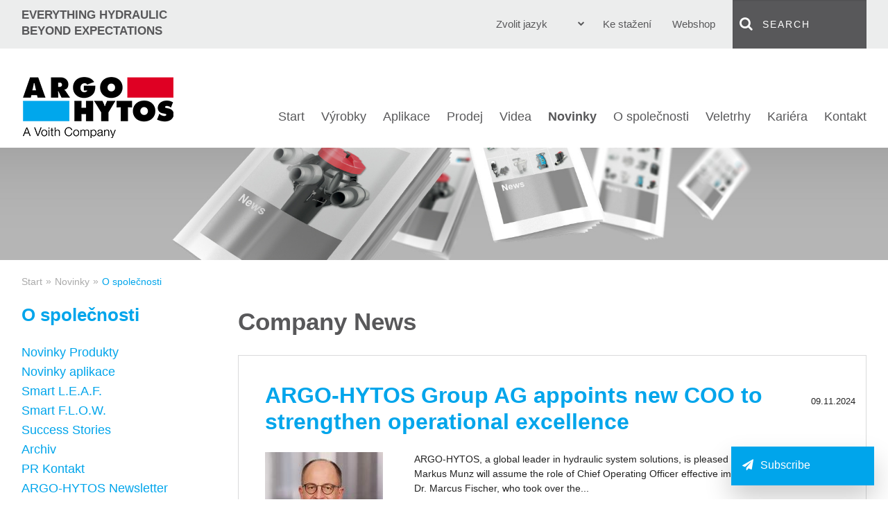

--- FILE ---
content_type: text/html; charset=utf-8
request_url: https://www.argo-hytos.com/cz/novinky/o-spolecnosti.html
body_size: 16817
content:
<!DOCTYPE html>
<html class="no-js" lang="cs">
<head>

<meta charset="utf-8">
<!-- 
	#####
	  ###
	    #
	#####  igroup Internetagentur GmbH & Co. KG
	#####  Ewald-Renz-Str. 1
	#####  76669 Bad Schönborn
	#####  E-Mail: info@i-group.de
	#####  Internet: www.i-group.de
	###
	#

	This website is powered by TYPO3 - inspiring people to share!
	TYPO3 is a free open source Content Management Framework initially created by Kasper Skaarhoj and licensed under GNU/GPL.
	TYPO3 is copyright 1998-2016 of Kasper Skaarhoj. Extensions are copyright of their respective owners.
	Information and contribution at http://typo3.org/
-->

<base href="https://www.argo-hytos.com/">



<meta name="viewport" content="width=device-width, initial-scale=1, maximum-scale=1">
<meta http-equiv="X-UA-Compatible" content="IE=edge,chrome=1">
<meta name="robots" content="index, follow">



	<link rel="stylesheet" type="text/css" media="all"  href="typo3temp/scriptmerger/compressed/head-78af4133bdbcb7772646e844ec5f1ad9.merged.gz.css" />

	<link rel="stylesheet" type="text/css" media="print"  href="typo3temp/scriptmerger/compressed/head-eab269f1cf6aee0df7a75b779662f5d3.merged.gz.css" />
	<script type="text/javascript" src="typo3temp/scriptmerger/compressed/head-d2bfce3692872f4460304433c4e90ad9.merged.gz.js"></script>
<!--[if (lt IE 9) & (!IEMobile)]><script src="fileadmin/templates/js/selectivizr-min.js" type="text/javascript"></script><![endif]-->
<!--[if (lt IE 11) & (!IEMobile)]><script src="fileadmin/templates/js/respond.min.js" type="text/javascript"></script><![endif]-->
<script type="text/javascript" data-ignore="1" data-cmp-ab="1" src="https://cdn.consentmanager.net/delivery/autoblocking/3b5c040604a1.js" data-cmp-host="c.delivery.consentmanager.net" data-cmp-cdn="cdn.consentmanager.net" data-cmp-codesrc="1"></script>
<link data-ignore="1" rel="stylesheet" href="https://cdn.consentmanager.net/delivery/cmp.min.css" />
<script>if(!"gdprAppliesGlobally" in window){window.gdprAppliesGlobally=true}if(!("cmp_id" in window)||window.cmp_id<1){window.cmp_id=0}if(!("cmp_cdid" in window)){window.cmp_cdid="3b5c040604a1"}if(!("cmp_params" in window)){window.cmp_params=""}if(!("cmp_host" in window)){window.cmp_host="c.delivery.consentmanager.net"}if(!("cmp_cdn" in window)){window.cmp_cdn="cdn.consentmanager.net"}if(!("cmp_proto" in window)){window.cmp_proto="https:"}if(!("cmp_codesrc" in window)){window.cmp_codesrc="1"}window.cmp_getsupportedLangs=function(){var b=["DE","EN","FR","IT","NO","DA","FI","ES","PT","RO","BG","ET","EL","GA","HR","LV","LT","MT","NL","PL","SV","SK","SL","CS","HU","RU","SR","ZH","TR","UK","AR","BS"];if("cmp_customlanguages" in window){for(var a=0;a<window.cmp_customlanguages.length;a++){b.push(window.cmp_customlanguages[a].l.toUpperCase())}}return b};window.cmp_getRTLLangs=function(){var a=["AR"];if("cmp_customlanguages" in window){for(var b=0;b<window.cmp_customlanguages.length;b++){if("r" in window.cmp_customlanguages[b]&&window.cmp_customlanguages[b].r){a.push(window.cmp_customlanguages[b].l)}}}return a};window.cmp_getlang=function(j){if(typeof(j)!="boolean"){j=true}if(j&&typeof(cmp_getlang.usedlang)=="string"&&cmp_getlang.usedlang!==""){return cmp_getlang.usedlang}var g=window.cmp_getsupportedLangs();var c=[];var f=location.hash;var e=location.search;var a="languages" in navigator?navigator.languages:[];if(f.indexOf("cmplang=")!=-1){c.push(f.substr(f.indexOf("cmplang=")+8,2).toUpperCase())}else{if(e.indexOf("cmplang=")!=-1){c.push(e.substr(e.indexOf("cmplang=")+8,2).toUpperCase())}else{if("cmp_setlang" in window&&window.cmp_setlang!=""){c.push(window.cmp_setlang.toUpperCase())}else{if(a.length>0){for(var d=0;d<a.length;d++){c.push(a[d])}}}}}if("language" in navigator){c.push(navigator.language)}if("userLanguage" in navigator){c.push(navigator.userLanguage)}var h="";for(var d=0;d<c.length;d++){var b=c[d].toUpperCase();if(g.indexOf(b)!=-1){h=b;break}if(b.indexOf("-")!=-1){b=b.substr(0,2)}if(g.indexOf(b)!=-1){h=b;break}}if(h==""&&typeof(cmp_getlang.defaultlang)=="string"&&cmp_getlang.defaultlang!==""){return cmp_getlang.defaultlang}else{if(h==""){h="EN"}}h=h.toUpperCase();return h};(function(){var u=document;var v=u.getElementsByTagName;var h=window;var o="";var b="_en";if("cmp_getlang" in h){o=h.cmp_getlang().toLowerCase();if("cmp_customlanguages" in h){for(var q=0;q<h.cmp_customlanguages.length;q++){if(h.cmp_customlanguages[q].l.toUpperCase()==o.toUpperCase()){o="en";break}}}b="_"+o}function x(i,e){var w="";i+="=";var s=i.length;var d=location;if(d.hash.indexOf(i)!=-1){w=d.hash.substr(d.hash.indexOf(i)+s,9999)}else{if(d.search.indexOf(i)!=-1){w=d.search.substr(d.search.indexOf(i)+s,9999)}else{return e}}if(w.indexOf("&")!=-1){w=w.substr(0,w.indexOf("&"))}return w}var k=("cmp_proto" in h)?h.cmp_proto:"https:";if(k!="http:"&&k!="https:"){k="https:"}var g=("cmp_ref" in h)?h.cmp_ref:location.href;var j=u.createElement("script");j.setAttribute("data-cmp-ab","1");var c=x("cmpdesign","cmp_design" in h?h.cmp_design:"");var f=x("cmpregulationkey","cmp_regulationkey" in h?h.cmp_regulationkey:"");var r=x("cmpgppkey","cmp_gppkey" in h?h.cmp_gppkey:"");var n=x("cmpatt","cmp_att" in h?h.cmp_att:"");j.src=k+"//"+h.cmp_host+"/delivery/cmp.php?"+("cmp_id" in h&&h.cmp_id>0?"id="+h.cmp_id:"")+("cmp_cdid" in h?"&cdid="+h.cmp_cdid:"")+"&h="+encodeURIComponent(g)+(c!=""?"&cmpdesign="+encodeURIComponent(c):"")+(f!=""?"&cmpregulationkey="+encodeURIComponent(f):"")+(r!=""?"&cmpgppkey="+encodeURIComponent(r):"")+(n!=""?"&cmpatt="+encodeURIComponent(n):"")+("cmp_params" in h?"&"+h.cmp_params:"")+(u.cookie.length>0?"&__cmpfcc=1":"")+"&l="+o.toLowerCase()+"&o="+(new Date()).getTime();j.type="text/javascript";j.async=true;if(u.currentScript&&u.currentScript.parentElement){u.currentScript.parentElement.appendChild(j)}else{if(u.body){u.body.appendChild(j)}else{var t=v("body");if(t.length==0){t=v("div")}if(t.length==0){t=v("span")}if(t.length==0){t=v("ins")}if(t.length==0){t=v("script")}if(t.length==0){t=v("head")}if(t.length>0){t[0].appendChild(j)}}}var m="js";var p=x("cmpdebugunminimized","cmpdebugunminimized" in h?h.cmpdebugunminimized:0)>0?"":".min";var a=x("cmpdebugcoverage","cmp_debugcoverage" in h?h.cmp_debugcoverage:"");if(a=="1"){m="instrumented";p=""}var j=u.createElement("script");j.src=k+"//"+h.cmp_cdn+"/delivery/"+m+"/cmp"+b+p+".js";j.type="text/javascript";j.setAttribute("data-cmp-ab","1");j.async=true;if(u.currentScript&&u.currentScript.parentElement){u.currentScript.parentElement.appendChild(j)}else{if(u.body){u.body.appendChild(j)}else{var t=v("body");if(t.length==0){t=v("div")}if(t.length==0){t=v("span")}if(t.length==0){t=v("ins")}if(t.length==0){t=v("script")}if(t.length==0){t=v("head")}if(t.length>0){t[0].appendChild(j)}}}})();window.cmp_addFrame=function(b){if(!window.frames[b]){if(document.body){var a=document.createElement("iframe");a.style.cssText="display:none";if("cmp_cdn" in window&&"cmp_ultrablocking" in window&&window.cmp_ultrablocking>0){a.src="//"+window.cmp_cdn+"/delivery/empty.html"}a.name=b;a.setAttribute("title","Intentionally hidden, please ignore");a.setAttribute("role","none");a.setAttribute("tabindex","-1");document.body.appendChild(a)}else{window.setTimeout(window.cmp_addFrame,10,b)}}};window.cmp_rc=function(h){var b=document.cookie;var f="";var d=0;while(b!=""&&d<100){d++;while(b.substr(0,1)==" "){b=b.substr(1,b.length)}var g=b.substring(0,b.indexOf("="));if(b.indexOf(";")!=-1){var c=b.substring(b.indexOf("=")+1,b.indexOf(";"))}else{var c=b.substr(b.indexOf("=")+1,b.length)}if(h==g){f=c}var e=b.indexOf(";")+1;if(e==0){e=b.length}b=b.substring(e,b.length)}return(f)};window.cmp_stub=function(){var a=arguments;__cmp.a=__cmp.a||[];if(!a.length){return __cmp.a}else{if(a[0]==="ping"){if(a[1]===2){a[2]({gdprApplies:gdprAppliesGlobally,cmpLoaded:false,cmpStatus:"stub",displayStatus:"hidden",apiVersion:"2.2",cmpId:31},true)}else{a[2](false,true)}}else{if(a[0]==="getUSPData"){a[2]({version:1,uspString:window.cmp_rc("")},true)}else{if(a[0]==="getTCData"){__cmp.a.push([].slice.apply(a))}else{if(a[0]==="addEventListener"||a[0]==="removeEventListener"){__cmp.a.push([].slice.apply(a))}else{if(a.length==4&&a[3]===false){a[2]({},false)}else{__cmp.a.push([].slice.apply(a))}}}}}}};window.cmp_gpp_ping=function(){return{gppVersion:"1.0",cmpStatus:"stub",cmpDisplayStatus:"hidden",supportedAPIs:["tcfca","usnat","usca","usva","usco","usut","usct"],cmpId:31}};window.cmp_gppstub=function(){var a=arguments;__gpp.q=__gpp.q||[];if(!a.length){return __gpp.q}var g=a[0];var f=a.length>1?a[1]:null;var e=a.length>2?a[2]:null;if(g==="ping"){return window.cmp_gpp_ping()}else{if(g==="addEventListener"){__gpp.e=__gpp.e||[];if(!("lastId" in __gpp)){__gpp.lastId=0}__gpp.lastId++;var c=__gpp.lastId;__gpp.e.push({id:c,callback:f});return{eventName:"listenerRegistered",listenerId:c,data:true,pingData:window.cmp_gpp_ping()}}else{if(g==="removeEventListener"){var h=false;__gpp.e=__gpp.e||[];for(var d=0;d<__gpp.e.length;d++){if(__gpp.e[d].id==e){__gpp.e[d].splice(d,1);h=true;break}}return{eventName:"listenerRemoved",listenerId:e,data:h,pingData:window.cmp_gpp_ping()}}else{if(g==="getGPPData"){return{sectionId:3,gppVersion:1,sectionList:[],applicableSections:[0],gppString:"",pingData:window.cmp_gpp_ping()}}else{if(g==="hasSection"||g==="getSection"||g==="getField"){return null}else{__gpp.q.push([].slice.apply(a))}}}}}};window.cmp_msghandler=function(d){var a=typeof d.data==="string";try{var c=a?JSON.parse(d.data):d.data}catch(f){var c=null}if(typeof(c)==="object"&&c!==null&&"__cmpCall" in c){var b=c.__cmpCall;window.__cmp(b.command,b.parameter,function(h,g){var e={__cmpReturn:{returnValue:h,success:g,callId:b.callId}};d.source.postMessage(a?JSON.stringify(e):e,"*")})}if(typeof(c)==="object"&&c!==null&&"__uspapiCall" in c){var b=c.__uspapiCall;window.__uspapi(b.command,b.version,function(h,g){var e={__uspapiReturn:{returnValue:h,success:g,callId:b.callId}};d.source.postMessage(a?JSON.stringify(e):e,"*")})}if(typeof(c)==="object"&&c!==null&&"__tcfapiCall" in c){var b=c.__tcfapiCall;window.__tcfapi(b.command,b.version,function(h,g){var e={__tcfapiReturn:{returnValue:h,success:g,callId:b.callId}};d.source.postMessage(a?JSON.stringify(e):e,"*")},b.parameter)}if(typeof(c)==="object"&&c!==null&&"__gppCall" in c){var b=c.__gppCall;window.__gpp(b.command,function(h,g){var e={__gppReturn:{returnValue:h,success:g,callId:b.callId}};d.source.postMessage(a?JSON.stringify(e):e,"*")},"parameter" in b?b.parameter:null,"version" in b?b.version:1)}};window.cmp_setStub=function(a){if(!(a in window)||(typeof(window[a])!=="function"&&typeof(window[a])!=="object"&&(typeof(window[a])==="undefined"||window[a]!==null))){window[a]=window.cmp_stub;window[a].msgHandler=window.cmp_msghandler;window.addEventListener("message",window.cmp_msghandler,false)}};window.cmp_setGppStub=function(a){if(!(a in window)||(typeof(window[a])!=="function"&&typeof(window[a])!=="object"&&(typeof(window[a])==="undefined"||window[a]!==null))){window[a]=window.cmp_gppstub;window[a].msgHandler=window.cmp_msghandler;window.addEventListener("message",window.cmp_msghandler,false)}};window.cmp_addFrame("__cmpLocator");if(!("cmp_disableusp" in window)||!window.cmp_disableusp){window.cmp_addFrame("__uspapiLocator")}if(!("cmp_disabletcf" in window)||!window.cmp_disabletcf){window.cmp_addFrame("__tcfapiLocator")}if(!("cmp_disablegpp" in window)||!window.cmp_disablegpp){window.cmp_addFrame("__gppLocator")}window.cmp_setStub("__cmp");if(!("cmp_disabletcf" in window)||!window.cmp_disabletcf){window.cmp_setStub("__tcfapi")}if(!("cmp_disableusp" in window)||!window.cmp_disableusp){window.cmp_setStub("__uspapi")}if(!("cmp_disablegpp" in window)||!window.cmp_disablegpp){window.cmp_setGppStub("__gpp")};</script>    <link rel="shortcut icon" href="/favicon.ico" />
    <link rel="alternate" type="application/rss+xml" title="RSS-Feed" href="https://www.argo-hytos.com/rss/feed.html" />
	<title>O společnosti | ARGO-HYTOS</title>
	
<script type="text/plain" class="cmplazyload" data-cmp-vendor="s905">(function(w,d,s,l,i){w[l]=w[l]||[];w[l].push({'gtm.start':
new Date().getTime(),event:'gtm.js'});var f=d.getElementsByTagName(s)[0],
j=d.createElement(s),dl=l!='dataLayer'?'&l='+l:'';j.async=true;j.src=
'https://www.googletagmanager.com/gtm.js?id='+i+dl;f.parentNode.insertBefore(j,f);
})(window,document,'script','dataLayer','GTM-NB84KW2');</script><script type="application/ld+json">
{
  "@context": "https://schema.org",
  "@type": "Organization",
  "name": "ARGO-HYTOS Group AG",
  "url": "https://www.argo-hytos.com/",
  "logo": "https://www.argo-hytos.com/fileadmin/templates/images/logo.png",
  "sameAs": [
    "https://www.facebook.com/ARGO.HYTOS.GROUP/",
    "https://twitter.com/ARGO_HYTOS",
    "https://www.youtube.com/channel/UCW5jAU6ZGlj3BNbcNN9kwhQ",
    "https://www.linkedin.com/company/argohytos/"
  ]
}
</script>

<meta property="og:title" content="A strong brand in fluid technology | ARGO-HYTOS" />
<meta property="og:type" content="website" />
<meta property="og:url" content="https://www.argo-hytos.com/" />
<meta property="og:description" content="ARGO-HYTOS | We produce fluid power solutions! Ventile ✚ Steuerblöcke ✚ Hydroaggregate ✚ Filtertechnik uvm.: Ihr Komponenten- und Systemlieferant »" />
<meta property="og:image" content="https://www.argo-hytos.com/fileadmin/user_upload/el7_group_web.png">
<meta name="twitter:card" content="summary_large_image" />
<meta name="twitter:title" content="A strong brand in fluid technology | ARGO-HYTOS" />
<meta name="twitter:description" content="ARGO-HYTOS | We produce fluid power solutions! Ventile ✚ Steuerblöcke ✚ Hydroaggregate ✚ Filtertechnik uvm.: Ihr Komponenten- und Systemlieferant »" />
<meta name="twitter:site" content="@ARGO_HYTOS" />
<meta name="twitter:image" content="https://www.mikgroup.ch/wp-content/uploads/2021/03/MIK-Team-scaled.jpg" />
<meta name="twitter:site" content="@ARGO_HYTOS" />

<meta name="google-site-verification" content="Ii8VKn3Ttt5Z3WuJWEdMZzh0F3T8iJuVyx64etjY7r0" />


<script async class="cmplazyload" data-cmp-vendor="s26" data-cmp-src="https://www.googletagmanager.com/gtag/js?id=G-FMCC12HTKF"></script>
<script>
  window.dataLayer = window.dataLayer || [];
  function gtag(){dataLayer.push(arguments);}
  gtag('js', new Date());

  gtag('config', 'G-FMCC12HTKF', { 'anonymize_ip': true });
</script>


</head>
<body>

	<header>
		<div class="headerTop">
			<div class="row">
				<div class="columns large-4 medium-5">
					<div class="claim"><strong>EVERYTHING HYDRAULIC<br>BEYOND EXPECTATIONS</strong></div>
				</div>
				<div class="columns large-8 medium-7">
					<div class="wrap-menu clearfix">
						<input type="checkbox" id="toggle-search" class="input-menu" /><label for="toggle-search" class="toggle-search"><i class="fa fa-search"></i></label>
<div class="search">
	<form action="cz/search.html" method="post" class="searchform" id="tx_odsautocomplete_pi1_form">
		<i class="fa fa-search"><input type="submit" name="tx_indexedsearch[submit_button]" value="Submit" class="search-submit" /></i>
		<input type="text" name="tx_indexedsearch[sword]" id="tx_odsautocomplete_pi1_word" value="Search" class="search-text" onfocus="if(this.value=='Search') this.value='';" onblur="if(this.value=='') this.value='Search';" />		
		<input name="tx_indexedsearch[_sections]" type="hidden" value="0" />
		<input name="tx_indexedsearch[pointer]" type="hidden" value="0" />
		<input name="tx_indexedsearch[ext]" type="hidden" value="0" />
		<input name="tx_indexedsearch[lang]" type="hidden" value="2" />
		<div id="tx_odsautocomplete_pi1_auto"></div>
	</form>
</div>
<script type="text/javascript">/*<![CDATA[*/

jQuery("#tx_odsautocomplete_pi1_word").autocomplete({
	source: "index.php?eID=ods_autocomplete&language=2",
	appendTo: "#tx_odsautocomplete_pi1_auto",
	minLength: 3,
	select: function(event, ui) {
		jQuery("#tx_odsautocomplete_pi1_word").value=ui.item.value;
		window.setTimeout("tx_odsautocomplete_pi1_autocomplete_submit()",10);
	}
});

function tx_odsautocomplete_pi1_autocomplete_submit(){
	jQuery("#tx_odsautocomplete_pi1_form").submit();
}

/*]]>*/</script>
						<nav class="menu-meta"><ul class="clearfix"><li><a href="cz/ke-stazeni/overview-download.html" title="Ke stažení">Ke stažení</a></li><li><a href="cz/webshop.html" target="_blank" title="Webshop">Webshop</a></li></ul></nav>
						<nav class="menu-lang"><input type="checkbox" id="toggle-menu-language" class="input-menu" /><label for="toggle-menu-language" class="toggle-menu-language">Zvolit jazyk<i class="fa fa-chevron-down"></i><i class="fa fa-chevron-up"></i></label><ul><li><a href="news/company-news.html">English</a></li><li><a href="de/news/company-news.html">Deutsch</a></li><li class="act"><a href="cz/novinky/o-spolecnosti.html">Čeština</a></li><li><a href="it/informazioni/societa.html">Italiano</a></li><li><a href="fr/presse/groupe.html">Français</a></li><li><a href="pl/nowosci/firma-aktualnosci.html">Polski</a></li><li><a href="cn/news/company-news.html">Chinese</a></li><li><a href="tr/duyurular/sirket-duyurulari.html">Türkçe</a></li></ul></nav>
					</div>
				</div>
			</div>
		</div>
		<div class="headerBottom">
			<div class="row">
				<div class="columns large-3 medium-12">
					<div class="logo"><a href="cz.html" title="ARGO-HYTOS fluid power solutions"><img src="fileadmin/templates/images/logo.png" alt="ARGO-HYTOS fluid power solutions" onerror="this.src='fileadmin/templates/images/logo.png'; this.onerror=null;"/></a></div>
				</div>
				<div class="columns large-9 medium-12">
					<nav class="menu-main"><input type="checkbox" id="toggle-menu-main" class="input-menu"><label for="toggle-menu-main" title="Menü" class="toggle-menu-main label-menu" onclick=""><span class="stroke stroke-1"></span><span class="stroke stroke-2"></span><span class="stroke stroke-3"></span></label><ul class="level-1 clearfix"><li class="first"><a href="cz.html" title="Home">Start</a></li><li class="sub"><a href="cz/vyrobky.html" title="Výrobky">Výrobky</a><input type="checkbox" id="toggle-menu-356" class="input-menu"><label for="toggle-menu-356" title="Menü" class="label-menu" onclick=""><i class="fa fa-chevron-down"></i><i class="fa fa-chevron-up"></i></label><ul class="level-2"><li class="first sub"><a href="cz/vyrobky/ridici-a-regulacni-technika.html" title="Řídicí a regulační technika">Řídicí a regulační technika</a><input type="checkbox" id="toggle-menu-827" class="input-menu"><label for="toggle-menu-827" title="Menü" class="label-menu" onclick=""><i class="fa fa-chevron-down"></i><i class="fa fa-chevron-up"></i></label><ul class="level-3"><li class="first"><a href="cz/vyrobky/ridici-a-regulacni-technika/rozvadece.html" title="Rozváděče">Rozváděče</a></li><li><a href="cz/vyrobky/ridici-a-regulacni-technika/jednosmerne-ventily.html" title="Jednosměrné ventily">Jednosměrné ventily</a></li><li><a href="cz/vyrobky/ridici-a-regulacni-technika/tlakove-a-redukcni-ventily.html" title="Tlakové a redukční ventily">Tlakové a redukční ventily</a></li><li><a href="cz/vyrobky/ridici-a-regulacni-technika/skrtici-ventily.html" title="Škrticí ventily">Škrticí ventily</a></li><li><a href="cz/vyrobky/ridici-a-regulacni-technika/brzdici-ventily.html" title="Brzdicí ventily">Brzdicí ventily</a></li><li class="sub"><a href="cz/vyrobky/ridici-a-regulacni-technika/proporcionalni-technika.html" title="Proporcionální technika">Proporcionální technika</a><input type="checkbox" id="toggle-menu-190" class="input-menu"><label for="toggle-menu-190" title="Menü" class="label-menu" onclick=""><i class="fa fa-chevron-down"></i><i class="fa fa-chevron-up"></i></label><ul class="level-4"><li class="last"><a href="cz/vyrobky/ridici-a-regulacni-technika/proporcionalni-technika/download-portal-prm.html" title="Download Portal PRM">Download Portal PRM</a></li></ul></li><li class="last"><a href="cz/vyrobky/ridici-a-regulacni-technika/logicke-ventily.html" title="Logické ventily">Logické ventily</a></li></ul></li><li><a href="cz/vyrobky/elektronika-a-civky.html" title="Elektronika a cívky">Elektronika a cívky</a></li><li><a href="cz/vyrobky/ventily-pro-vybusna-prostredi.html" title="Ventily pro výbušná prostředí">Ventily pro výbušná prostředí</a></li><li><a href="cz/vyrobky/systemova-reseni.html" title="Systémová řešení">Systémová řešení</a></li><li><a href="cz/vyrobky/hydraulicke-agregaty.html" title="Hydraulické agregáty">Hydraulické agregáty</a></li><li><a href="cz/vyrobky/pripojovaci-desky-a-bloky.html" title="Připojovací desky a bloky">Připojovací desky a bloky</a></li><li><a href="cz/vyrobky/prislusenstvi-a-nahradni-dily.html" title="Příslušenství a náhradní díly">Příslušenství a náhradní díly</a></li><li><a href="cz/vyrobky/tlakove-spinace.html" title="Tlakové spínače">Tlakové spínače</a></li><li><a href="cz/vyrobky/hydraulicke-pohony.html" title="Hydraulické pohony">Hydraulické pohony</a></li><li class="sub"><a href="cz/vyrobky/filtracni-technika-a-management-hydrauliky.html" title="Filtrační technika a management hydrauliky">Filtrační technika a management hydrauliky</a><input type="checkbox" id="toggle-menu-243" class="input-menu"><label for="toggle-menu-243" title="Menü" class="label-menu" onclick=""><i class="fa fa-chevron-down"></i><i class="fa fa-chevron-up"></i></label><ul class="level-3"><li class="first"><a href="cz/vyrobky/filtracni-technika-a-management-hydrauliky/saci-filtr.html" title="Sací filtr">Sací filtr</a></li><li><a href="cz/vyrobky/filtracni-technika-a-management-hydrauliky/zpetne-filtry.html" title="Zpětné filtry">Zpětné filtry</a></li><li><a href="cz/vyrobky/filtracni-technika-a-management-hydrauliky/zpetne-saci-filtry.html" title="Zpětné sací filtry">Zpětné sací filtry</a></li><li><a href="cz/vyrobky/filtracni-technika-a-management-hydrauliky/tlakove-filtry.html" title="Tlakové filtry">Tlakové filtry</a></li><li><a href="cz/vyrobky/filtracni-technika-a-management-hydrauliky/vysokotlake-filtry.html" title="Vysokotlaké filtry">Vysokotlaké filtry</a></li><li><a href="cz/vyrobky/filtracni-technika-a-management-hydrauliky/plnici-zatky-s-ventilacnim-filtrem.html" title="Plnicí zátky s ventilačním filtrem">Plnicí zátky s ventilačním filtrem</a></li><li><a href="cz/vyrobky/filtracni-technika-a-management-hydrauliky/prislusenstvi.html" title="Příslušenství">Příslušenství</a></li><li><a href="cz/vyrobky/filtracni-technika-a-management-hydrauliky/prislusenstvi-nadrzi.html" title="Příslušenství nádrží">Příslušenství nádrží</a></li><li><a href="cz/vyrobky/filtracni-technika-a-management-hydrauliky/filtracni-vlozky.html" title="Filtrační vložky">Filtrační vložky</a></li><li class="last"><a href="cz/vyrobky/filtracni-technika-a-management-hydrauliky/filtry-a-agregaty-pro-paralelni-filtraci.html" title="Filtry a agregáty pro paralelní filtraci">Filtry a agregáty pro paralelní filtraci</a></li></ul></li><li><a href="cz/vyrobky/reseni-nadrzi.html" title="Řešení nádrží">Řešení nádrží</a></li><li><a href="cz/vyrobky/quick-connect-system.html" title="Quick-Connect System">Quick-Connect System</a></li><li class="sub"><a href="cz/vyrobky/systemy-udrzby-kapalin.html" title="Systémy údržby kapalin">Systémy údržby kapalin</a><input type="checkbox" id="toggle-menu-245" class="input-menu"><label for="toggle-menu-245" title="Menü" class="label-menu" onclick=""><i class="fa fa-chevron-down"></i><i class="fa fa-chevron-up"></i></label><ul class="level-3"><li class="first"><a href="cz/vyrobky/systemy-udrzby-kapalin/filtry-pro-paralelni-filtraci.html" title="Filtry pro paralelní filtraci">Filtry pro paralelní filtraci</a></li><li><a href="cz/vyrobky/systemy-udrzby-kapalin/agregaty-pro-paralelni-filtraci.html" title="Agregáty pro paralelní filtraci">Agregáty pro paralelní filtraci</a></li><li><a href="cz/vyrobky/systemy-udrzby-kapalin/systemy-pro-odlucovani-vlhkosti.html" title="Systémy pro odlučování vlhkosti">Systémy pro odlučování vlhkosti</a></li><li class="last"><a href="cz/vyrobky/systemy-udrzby-kapalin/servisni-filtracni-agregaty.html" title="Servisní filtrační agregáty">Servisní filtrační agregáty</a></li></ul></li><li class="sub"><a href="cz/vyrobky/snimace-a-merici-technika.html" title="Snímače a měřící technika">Snímače a měřící technika</a><input type="checkbox" id="toggle-menu-252" class="input-menu"><label for="toggle-menu-252" title="Menü" class="label-menu" onclick=""><i class="fa fa-chevron-down"></i><i class="fa fa-chevron-up"></i></label><ul class="level-3"><li class="first"><a href="cz/vyrobky/snimace-a-merici-technika/prenosne-snimace-znecisteni.html" title="Přenosné snímače znečištění">Přenosné snímače znečištění</a></li><li><a href="cz/vyrobky/snimace-a-merici-technika/stacionarni-snimace-znecisteni.html" title="Stacionární snímače znečištění">Stacionární snímače znečištění</a></li><li><a href="cz/vyrobky/snimace-a-merici-technika/snimace-stavu-pracovni-kapaliny.html" title="Snímače stavu pracovní kapaliny">Snímače stavu pracovní kapaliny</a></li><li><a href="cz/vyrobky/snimace-a-merici-technika/elektroniky-k-ventilum.html" title="Elektroniky k ventilům">Elektroniky k ventilům</a></li><li><a href="cz/vyrobky/snimace-a-merici-technika/prace-s-daty.html" title="Práce s daty">Práce s daty</a></li><li class="last"><a href="cz/vyrobky/snimace-a-merici-technika/software.html" title="Software">Software</a></li></ul></li><li class="last"><a href="cz/o-spolecnosti/servis.html" title="Servis">Servis</a></li></ul></li><li class="sub"><a href="cz/aplikace/aplikace-zakaznicka-reseni.html" title="Aplikace">Aplikace</a><input type="checkbox" id="toggle-menu-400" class="input-menu"><label for="toggle-menu-400" title="Menü" class="label-menu" onclick=""><i class="fa fa-chevron-down"></i><i class="fa fa-chevron-up"></i></label><ul class="level-2"><li class="first"><a href="cz/aplikace/aplikace-zakaznicka-reseni.html" title="Aplikace – zákaznická řešení">Aplikace – zákaznická řešení</a></li><li class="sub"><a href="cz/aplikace/zemedelske-stroje.html" title="Zemědělské stroje">Zemědělské stroje</a><input type="checkbox" id="toggle-menu-764" class="input-menu"><label for="toggle-menu-764" title="Menü" class="label-menu" onclick=""><i class="fa fa-chevron-down"></i><i class="fa fa-chevron-up"></i></label><ul class="level-3"><li class="first"><a href="cz/aplikace/zemedelske-stroje/traktory.html" title="Traktory">Traktory</a></li><li><a href="cz/aplikace/zemedelske-stroje/postrikovace.html" title="Postřikovače">Postřikovače</a></li><li class="last"><a href="cz/aplikace/zemedelske-stroje/forage-harvesters.html" title="Forage Harvesters">Forage Harvesters</a></li></ul></li><li class="sub"><a href="cz/aplikace/stavebni-stroje.html" title="Stavební stroje">Stavební stroje</a><input type="checkbox" id="toggle-menu-415" class="input-menu"><label for="toggle-menu-415" title="Menü" class="label-menu" onclick=""><i class="fa fa-chevron-down"></i><i class="fa fa-chevron-up"></i></label><ul class="level-3"><li class="first"><a href="cz/aplikace/stavebni-stroje/finisery.html" title="Finišery">Finišery</a></li><li class="last"><a href="cz/aplikace/stavebni-stroje/zhutnovaci-stroje.html" title="Zhutňovací stroje">Zhutňovací stroje</a></li></ul></li><li class="sub"><a href="cz/aplikace/prumysl.html" title="Průmysl">Průmysl</a><input type="checkbox" id="toggle-menu-428" class="input-menu"><label for="toggle-menu-428" title="Menü" class="label-menu" onclick=""><i class="fa fa-chevron-down"></i><i class="fa fa-chevron-up"></i></label><ul class="level-3"><li class="last"><a href="cz/aplikace/prumysl/prumysl.html" title="Průmysl">Průmysl</a></li></ul></li><li class="last"><a href="cz/aplikace/vetrna-energie.html" title="Větrná energie">Větrná energie</a></li></ul></li><li class="sub"><a href="cz/ve-svete.html" title="Prodej">Prodej</a><input type="checkbox" id="toggle-menu-202" class="input-menu"><label for="toggle-menu-202" title="Menü" class="label-menu" onclick=""><i class="fa fa-chevron-down"></i><i class="fa fa-chevron-up"></i></label><ul class="level-2"><li class="first"><a href="cz/ve-svete.html" title="Obchodní zastoupení">Obchodní zastoupení</a></li><li class="last"><a href="cz/prodej/vyrobni-zavody.html" title="Výrobní závody">Výrobní závody</a></li></ul></li><li class="sub"><a href="cz/videa/argo-hytos-corporate-video.html" title="Videa">Videa</a><input type="checkbox" id="toggle-menu-801" class="input-menu"><label for="toggle-menu-801" title="Menü" class="label-menu" onclick=""><i class="fa fa-chevron-down"></i><i class="fa fa-chevron-up"></i></label><ul class="level-2"><li class="first"><a href="cz/videa/argo-hytos-corporate-video.html" title="ARGO-HYTOS Corporate video">ARGO-HYTOS Corporate video</a></li><li><a href="cz/videa/factory-videos.html" title="Factory Videos">Factory Videos</a></li><li><a href="cz/videa/aplikace.html" title="Aplikace">Aplikace</a></li><li><a href="cz/videa/vyrobky.html" title="Výrobky">Výrobky</a></li><li class="last"><a href="cz/videa/the-ah-effect.html" title="The AH-Effect">The AH-Effect</a></li></ul></li><li class="sub act"><a href="cz/novinky/novinky-produkty.html" title="Novinky">Novinky</a><input type="checkbox" id="toggle-menu-526" class="input-menu"><label for="toggle-menu-526" title="Menü" class="label-menu" onclick=""><i class="fa fa-chevron-down"></i><i class="fa fa-chevron-up"></i></label><ul class="level-2"><li class="first"><a href="cz/novinky/novinky-produkty.html" title="Novinky Produkty">Novinky Produkty</a></li><li class="act"><a href="cz/novinky/o-spolecnosti.html" title="O společnosti">O společnosti</a></li><li><a href="cz/novinky/novinky-aplikace.html" title="Novinky aplikace">Novinky aplikace</a></li><li><a href="cz/novinky/smart-leaf.html" title="Smart L.E.A.F.">Smart L.E.A.F.</a></li><li class="sub"><a href="cz/novinky/smart-flow.html" title="Smart F.L.O.W.">Smart F.L.O.W.</a><input type="checkbox" id="toggle-menu-824" class="input-menu"><label for="toggle-menu-824" title="Menü" class="label-menu" onclick=""><i class="fa fa-chevron-down"></i><i class="fa fa-chevron-up"></i></label><ul class="level-3"><li class="last"><a href="cz/novinky/smart-flow/smart-flow-news.html" title="Smart F.L.O.W. News">Smart F.L.O.W. News</a></li></ul></li><li class="sub"><a href="cz/novinky/success-stories.html" title="Success Stories">Success Stories</a><input type="checkbox" id="toggle-menu-724" class="input-menu"><label for="toggle-menu-724" title="Menü" class="label-menu" onclick=""><i class="fa fa-chevron-down"></i><i class="fa fa-chevron-up"></i></label><ul class="level-3"><li class="first"><a href="cz/novinky/success-stories/customized-high-pressure-filter-for-rollers.html" title="Customized High Pressure Filter for Rollers">Customized High Pressure Filter for Rollers</a></li><li><a href="cz/novinky/success-stories/return-filters-for-telescopic-crawler-cranes.html" title="Return filters for telescopic crawler cranes">Return filters for telescopic crawler cranes</a></li><li><a href="cz/novinky/success-stories/876.html" title="Return Filter RFT-150">Return Filter RFT-150</a></li><li><a href="cz/novinky/success-stories/866.html" title="Return-Suction Filter RST-308">Return-Suction Filter RST-308</a></li><li><a href="cz/novinky/success-stories/hydraulic-system-for-a-paver-for-the-asian-region.html" title="Hydraulic system for a paver for the Asian region">Hydraulic system for a paver for the Asian region</a></li><li><a href="cz/novinky/success-stories/main-control-block-for-multifunctional-tool-carrier.html" title="Main control block for multifunctional tool carrier">Main control block for multifunctional tool carrier</a></li><li><a href="cz/novinky/success-stories/suction-filter-module-for-high-power-tractors.html" title="Suction filter module for high power tractors">Suction filter module for high power tractors</a></li><li><a href="cz/novinky/success-stories/fns1-040-off-line-filter-that-challenges-your-competitors.html" title="FNS1 040 - Off-line filter that challenges your competitors">FNS1 040 - Off-line filter that challenges your competitors</a></li><li><a href="cz/novinky/success-stories/859.html" title="Maximum flexibility - Valve block with expansion option">Maximum flexibility - Valve block with expansion option</a></li><li><a href="cz/novinky/success-stories/agco-fendt-filtration-working-hydraulics-700-vario-gen7.html" title="AGCO FENDT – Filtration Working Hydraulics 700 Vario Gen7">AGCO FENDT – Filtration Working Hydraulics 700 Vario Gen7</a></li><li><a href="cz/novinky/success-stories/return-suction-filter-series-e-084.html" title="Return-suction filter series: E 084">Return-suction filter series: E 084</a></li><li><a href="cz/novinky/success-stories/oil-service-units-for-fuchsr.html" title="Oil Service Units for Fuchs<sup>®</sup>">Oil Service Units for Fuchs<sup>®</sup></a></li><li><a href="cz/novinky/success-stories/exaporrspark-protect-protection-against-electrostatic-discharge-and-its-consequences.html" title="EXAPOR<sup>®</sup>SPARK PROTECT - Protection against electrostatic discharge and its consequences">EXAPOR<sup>®</sup>SPARK PROTECT - Protection against electrostatic discharge and its consequences</a></li><li><a href="cz/novinky/success-stories/stummer-kommunalfahrzeuge-gmbh-off-line-filter-unit-for-garbage-truck.html" title="STUMMER Kommunalfahrzeuge GmbH: Off-line filter unit for garbage truck">STUMMER Kommunalfahrzeuge GmbH: Off-line filter unit for garbage truck</a></li><li><a href="cz/novinky/success-stories/valves-for-agricultural-machinery-gears.html" title="Valves for agricultural machinery gears">Valves for agricultural machinery gears</a></li><li><a href="cz/novinky/success-stories/seeding-rate-control-using-proportional-valve-technique.html" title="Seeding rate control using proportional valve technique">Seeding rate control using proportional valve technique</a></li><li><a href="cz/novinky/success-stories/agco-fendt-central-control-block-for-a-narrow-track-tractor.html" title="AGCO Fendt: Central control block for a narrow-track tractor">AGCO Fendt: Central control block for a narrow-track tractor</a></li><li><a href="cz/novinky/success-stories/electric-steering-in-wheeled-excavator-from-atlas.html" title="Electric steering in wheeled excavator from ATLAS">Electric steering in wheeled excavator from ATLAS</a></li><li><a href="cz/novinky/success-stories/suction-filter-with-hose-connection-up-to-dn-60.html" title="Suction filter with hose connection up to DN 60">Suction filter with hose connection up to DN 60</a></li><li><a href="cz/novinky/success-stories/the-monitoring-solution-for-gears-in-the-mining-sector.html" title="The monitoring solution for gears in the mining sector ">The monitoring solution for gears in the mining sector </a></li><li><a href="cz/novinky/success-stories/ultimate-solution-to-applications-where-the-flow-direction-changes.html" title="Ultimate solution to applications where the flow direction changes">Ultimate solution to applications where the flow direction changes</a></li><li><a href="cz/novinky/success-stories/high-pressure-safety-filter-series-hd-040081150.html" title="High-pressure safety filter series HD 040/081/150">High-pressure safety filter series HD 040/081/150</a></li><li><a href="cz/novinky/success-stories/digitalization-in-mass-production-online-condition-monitoring.html" title="Digitalization in Mass Production: Online Condition Monitoring">Digitalization in Mass Production: Online Condition Monitoring</a></li><li><a href="cz/novinky/success-stories/tank-mounted-return-filter-kits-rfi-206-406.html" title="Tank-mounted return filter kits RFI 206 / 406">Tank-mounted return filter kits RFI 206 / 406</a></li><li><a href="cz/novinky/success-stories/new-pressure-filter-pfl-232.html" title="New pressure filter PFL-232">New pressure filter PFL-232</a></li><li><a href="cz/novinky/success-stories/tank-mounted-return-filter-e-451-156-with-airex-air-separation.html" title="Tank-mounted return filter E 451-156 with AirEX air separation">Tank-mounted return filter E 451-156 with AirEX air separation</a></li><li><a href="cz/novinky/success-stories/return-filter-series-rfi-606-1006.html" title="Return Filter -Series RFI 606 / 1006">Return Filter -Series RFI 606 / 1006</a></li><li><a href="cz/novinky/success-stories/return-filter-series-e-454-156-vd-with-diffuser.html" title="Return filter series E 454-156 VD with diffuser">Return filter series E 454-156 VD with diffuser</a></li><li><a href="cz/novinky/success-stories/suction-filter-tank-mounting.html" title="Suction filter, tank mounting">Suction filter, tank mounting</a></li><li><a href="cz/novinky/success-stories/oil-cleaning-on-lifting-platforms-with-fapc-016.html" title="Oil cleaning on lifting platforms with FAPC 016">Oil cleaning on lifting platforms with FAPC 016</a></li><li><a href="cz/novinky/success-stories/expansion-of-pressure-filter-series.html" title="Expansion of pressure filter series">Expansion of pressure filter series</a></li><li><a href="cz/novinky/success-stories/wind-power-filter-elements-in-after-sales.html" title="Wind Power: filter elements in after-sales">Wind Power: filter elements in after-sales</a></li><li class="last"><a href="cz/novinky/success-stories/flexible-medium-pressure-filters.html" title="Flexible medium pressure filters">Flexible medium pressure filters</a></li></ul></li><li class="sub"><a href="cz/novinky/archiv/archiv-2018.html" title="Archiv">Archiv</a><input type="checkbox" id="toggle-menu-298" class="input-menu"><label for="toggle-menu-298" title="Menü" class="label-menu" onclick=""><i class="fa fa-chevron-down"></i><i class="fa fa-chevron-up"></i></label><ul class="level-3"><li class="first"><a href="cz/novinky/archiv/archiv-2018.html" title="Archiv 2018">Archiv 2018</a></li><li><a href="cz/novinky/archiv/archiv-2017.html" title="Archiv 2017">Archiv 2017</a></li><li><a href="cz/novinky/archiv/archiv-2016.html" title="Archiv 2016">Archiv 2016</a></li><li><a href="cz/novinky/archiv/archiv-2015.html" title="Archiv 2015">Archiv 2015</a></li><li><a href="cz/novinky/archiv/archiv-2014.html" title="Archiv 2014">Archiv 2014</a></li><li><a href="cz/novinky/archiv/archiv-2013.html" title="Archiv 2013">Archiv 2013</a></li><li><a href="cz/novinky/archiv/archiv-2012.html" title="Archiv 2012">Archiv 2012</a></li><li><a href="cz/novinky/archiv/archiv-2011.html" title="Archiv 2011">Archiv 2011</a></li><li class="last"><a href="cz/novinky/archiv/archiv-2010.html" title="Archiv 2010">Archiv 2010</a></li></ul></li><li><a href="cz/novinky/pr-kontakt.html" title="PR Kontakt">PR Kontakt</a></li><li class="last sub"><a href="cz/novinky/argo-hytos-newsletter/odebirat-argo-hytos-newsletter.html" title="ARGO-HYTOS Newsletter">ARGO-HYTOS Newsletter</a><input type="checkbox" id="toggle-menu-527" class="input-menu"><label for="toggle-menu-527" title="Menü" class="label-menu" onclick=""><i class="fa fa-chevron-down"></i><i class="fa fa-chevron-up"></i></label><ul class="level-3"><li class="last"><a href="cz/novinky/argo-hytos-newsletter/odebirat-argo-hytos-newsletter.html" title="Odebírat ARGO-HYTOS newsletter">Odebírat ARGO-HYTOS newsletter</a></li></ul></li></ul></li><li class="sub"><a href="cz/o-spolecnosti/mise-a-vize.html" title="O společnosti">O společnosti</a><input type="checkbox" id="toggle-menu-789" class="input-menu"><label for="toggle-menu-789" title="Menü" class="label-menu" onclick=""><i class="fa fa-chevron-down"></i><i class="fa fa-chevron-up"></i></label><ul class="level-2"><li class="first"><a href="cz/o-spolecnosti/mise-a-vize.html" title="Mise a vize">Mise a vize</a></li><li><a href="cz/o-spolecnosti/o-nas.html" title="O nás">O nás</a></li><li><a href="cz/o-spolecnosti/management.html" title="Management">Management</a></li><li><a href="cz/o-spolecnosti/compliance.html" title="Compliance">Compliance</a></li><li class="sub"><a href="cz/o-spolecnosti/historie-argo-hytos.html" title="Historie ARGO-HYTOS">Historie ARGO-HYTOS</a><input type="checkbox" id="toggle-menu-507" class="input-menu"><label for="toggle-menu-507" title="Menü" class="label-menu" onclick=""><i class="fa fa-chevron-down"></i><i class="fa fa-chevron-up"></i></label><ul class="level-3"><li class="last"><a href="cz/o-spolecnosti/historie-argo-hytos/hytos-historie.html" title="HYTOS historie">HYTOS historie</a></li></ul></li><li class="sub"><a href="cz/o-spolecnosti/servis.html" title="Servis">Servis</a><input type="checkbox" id="toggle-menu-353" class="input-menu"><label for="toggle-menu-353" title="Menü" class="label-menu" onclick=""><i class="fa fa-chevron-down"></i><i class="fa fa-chevron-up"></i></label><ul class="level-3"><li class="first"><a href="cz/o-spolecnosti/servis/kalibrace-servisni-opravy.html" title="Kalibrace / Servisní opravy">Kalibrace / Servisní opravy</a></li><li><a href="cz/o-spolecnosti/servis/pristroje-k-zapujceni.html" title="Přístroje k zapůjčení">Přístroje k zapůjčení</a></li><li class="last"><a href="cz/o-spolecnosti/servis/poradenstvi-instalacni-servis.html" title="Poradenství / Instalační servis">Poradenství / Instalační servis</a></li></ul></li><li><a href="cz/o-spolecnosti/kvalita.html" title="Kvalita">Kvalita</a></li><li class="sub"><a href="cz/o-spolecnosti/nakup-argo-hytos.html" title="Nákup ARGO-HYTOS">Nákup ARGO-HYTOS</a><input type="checkbox" id="toggle-menu-593" class="input-menu"><label for="toggle-menu-593" title="Menü" class="label-menu" onclick=""><i class="fa fa-chevron-down"></i><i class="fa fa-chevron-up"></i></label><ul class="level-3"><li class="last"><a href="cz/o-spolecnosti/nakup-argo-hytos/jak-se-stat-nasim-partnerem.html" title="Jak se stát naším partnerem">Jak se stát naším partnerem</a></li></ul></li><li><a href="cz/o-spolecnosti/logistics.html" title="Logistics">Logistics</a></li><li><a href="cz/o-spolecnosti/vyrobky.html" title="Výrobky">Výrobky</a></li><li><a href="cz/o-spolecnosti/environmental-policy.html" title="Politika životního prostředí">Politika životního prostředí</a></li><li><a href="cz/o-spolecnosti/bethesolution.html" title="#BeTheSolution">#BeTheSolution</a></li><li class="last"><a href="cz/o-spolecnosti/the-ah-effect.html" title="The AH-Effect">The AH-Effect</a></li></ul></li><li><a href="cz/veletrhy.html" title="Veletrhy">Veletrhy</a></li><li class="sub"><a href="cz/kariera/jobs-in-germany.html" title="Kariéra">Kariéra</a><input type="checkbox" id="toggle-menu-576" class="input-menu"><label for="toggle-menu-576" title="Menü" class="label-menu" onclick=""><i class="fa fa-chevron-down"></i><i class="fa fa-chevron-up"></i></label><ul class="level-2"><li class="first"><a href="cz/kariera/jobs-in-germany.html" title="Jobs in Germany">Jobs in Germany</a></li><li><a href="cz/kariera/jobs-in-switzerland.html" title="Jobs In Switzerland">Jobs In Switzerland</a></li><li><a href="cz/kariera/jobs-v-ceske-republice.html" title="Jobs v České republice">Jobs v České republice</a></li><li><a href="cz/kariera/arbeiten-bei-argo-hytos.html" title="Arbeiten bei ARGO-HYTOS">Arbeiten bei ARGO-HYTOS</a></li><li><a href="cz/kariera/skoleni-a-studium-v-nemecku.html" title="Školení a studium v Německu">Školení a studium v Německu</a></li><li><a href="cz/kariera/schuelerpraktikum-initiativbewerbung.html" title="Schülerpraktikum – Initiativbewerbung">Schülerpraktikum – Initiativbewerbung</a></li><li><a href="cz/kariera/pracovni-veletrhy.html" title="Pracovní veletrhy">Pracovní veletrhy</a></li><li class="last"><a href="cz/kariera/pojd-a-pridej-se-k-nam.html" title="Pojď a přidej se k nám">Pojď a přidej se k nám</a></li></ul></li><li class="last sub"><a href="cz/kontakt.html" title="Kontakt">Kontakt</a><input type="checkbox" id="toggle-menu-817" class="input-menu"><label for="toggle-menu-817" title="Menü" class="label-menu" onclick=""><i class="fa fa-chevron-down"></i><i class="fa fa-chevron-up"></i></label><ul class="level-2"><li class="last"><a href="cz/novinky/argo-hytos-newsletter/odebirat-argo-hytos-newsletter.html" title="ARGO-HYTOS Newsletter">ARGO-HYTOS Newsletter</a></li></ul></li></ul></nav>
				</div>
			</div>
		</div>
	</header>
	<div class="banner sub parallax" style="background-image: url(fileadmin/user_upload/header/argo-hytos-switzerland-fluid-power-solutions-news.jpg);"></div>
	<div class="menu-breadcrumb"><div class="row"><div class="columns large-12"><nav itemscope itemtype="http://data-vocabulary.org/Breadcrumb"><a href="cz.html" title="Start" itemprop="url"><span itemprop="title">Start</span></a><span class="arrow">&raquo;</span><a href="cz/novinky/novinky-produkty.html" title="Novinky" itemprop="url"><span itemprop="title">Novinky</span></a><span class="arrow">&raquo;</span><span itemprop="title" class="act">O společnosti</span></nav></div></div></div>
	<!--TYPO3SEARCH_begin--><div class="main" style="">
	<div class="row">
		<div class="large-12 columns"><div id="c3271" class="csc-default"><div class="row">
	<div class="medium-3 columns"><div id="c3272" class="csc-default"><!--TYPO3SEARCH_end--><nav class="menu-sub"><a href="cz/novinky/o-spolecnosti.html" class="headline-menu"><h2>O společnosti</h2></a><ul class="items-parent"><li><a href="cz/novinky/novinky-produkty.html">Novinky Produkty</a></li><li class="act"></li><li><a href="cz/novinky/novinky-aplikace.html">Novinky aplikace</a></li><li><a href="cz/novinky/smart-leaf.html">Smart L.E.A.F.</a></li><li><a href="cz/novinky/smart-flow.html">Smart F.L.O.W.</a></li><li><a href="cz/novinky/success-stories.html">Success Stories</a></li><li><a href="cz/novinky/archiv/archiv-2018.html">Archiv</a></li><li><a href="cz/novinky/pr-kontakt.html">PR Kontakt</a></li><li><a href="cz/novinky/argo-hytos-newsletter/odebirat-argo-hytos-newsletter.html">ARGO-HYTOS Newsletter</a></li></ul></nav><!--TYPO3SEARCH_begin--></div></div>
	<div class="medium-9 columns"><div id="c3273" class="csc-default"><h1>Company News</h1>
	
		<div class="newsList">	
			<div class="row">
				<div class="columns large-12">
					<div class="box zoom drop-shadow">
						<div class="row">
							<div class="columns large-11 medium-11">
								<h2><a href="cz/novinky/o-spolecnosti/company-news-view/argo-hytos-group-ag-appoints-new-coo-to-strengthen-operational-excellence.html" title="ARGO-HYTOS Group AG appoints new COO to strengthen operational excellence">ARGO-HYTOS Group AG appoints new COO to strengthen operational excellence</a></h2>
							</div>
							<div class="columns large-1 medium-1">
								<small>09.11.2024</small>
							</div>
						</div>
						<div class="row">
							<div class="columns large-3 medium-3">
									<a href="cz/novinky/o-spolecnosti/company-news-view/argo-hytos-group-ag-appoints-new-coo-to-strengthen-operational-excellence.html" title="ARGO-HYTOS Group AG appoints new COO to strengthen operational excellence"><img src="typo3temp/_processed_/csm_Markus_Munz_Portrait_web_c14621422d.jpg" width="170" height="127"   alt="Dr. Marcus Fischer" ></a>
							</div>
							<div class="columns large-9 medium-9">
								<p>ARGO-HYTOS, a global leader in hydraulic system solutions, is pleased to announce that Mr. Markus Munz will assume the role of Chief Operating Officer effective immediately. He succeeds Dr. Marcus Fischer, who took over the...<a href="cz/novinky/o-spolecnosti/company-news-view/argo-hytos-group-ag-appoints-new-coo-to-strengthen-operational-excellence.html" title="ARGO-HYTOS Group AG appoints new COO to strengthen operational excellence">více</a></p>
							</div>
						</div>
					</div>
				</div>
			</div>
		</div>
		
		<div class="newsList">	
			<div class="row">
				<div class="columns large-12">
					<div class="box zoom drop-shadow">
						<div class="row">
							<div class="columns large-11 medium-11">
								<h2><a href="cz/novinky/o-spolecnosti/company-news-view/interview-with-dr-marcus-fischer-ceo-of-the-argo-hytos-group.html" title="Interview with Dr. Marcus Fischer, CEO of the ARGO-HYTOS Group">Interview with Dr. Marcus Fischer, CEO of the ARGO-HYTOS Group </a></h2>
							</div>
							<div class="columns large-1 medium-1">
								<small>10.10.2024</small>
							</div>
						</div>
						<div class="row">
							<div class="columns large-3 medium-3">
									<a href="cz/novinky/o-spolecnosti/company-news-view/interview-with-dr-marcus-fischer-ceo-of-the-argo-hytos-group.html" title="Interview with Dr. Marcus Fischer, CEO of the ARGO-HYTOS Group"><img src="typo3temp/_processed_/csm_Dr._Marcus_Fischer__ce6f01f12d.png" width="170" height="127"   alt="Dr. Marcus Fischer" ></a>
							</div>
							<div class="columns large-9 medium-9">
								<p>How does it feel to step into the role of CEO? What challenges and opportunities do you foresee? 
I am very pleased about the trust that the Board of Directors has placed in me by appointing me CEO of ARGO-HYTOS. I know about...<a href="cz/novinky/o-spolecnosti/company-news-view/interview-with-dr-marcus-fischer-ceo-of-the-argo-hytos-group.html" title="Interview with Dr. Marcus Fischer, CEO of the ARGO-HYTOS Group">více</a></p>
							</div>
						</div>
					</div>
				</div>
			</div>
		</div>
		
		<div class="newsList">	
			<div class="row">
				<div class="columns large-12">
					<div class="box zoom drop-shadow">
						<div class="row">
							<div class="columns large-11 medium-11">
								<h2><a href="cz/novinky/o-spolecnosti/company-news-view/new-ceo-of-the-argo-hytos-group-ag.html" title="New CEO of the ARGO-HYTOS Group AG">New CEO of the ARGO-HYTOS Group AG</a></h2>
							</div>
							<div class="columns large-1 medium-1">
								<small>12.06.2024</small>
							</div>
						</div>
						<div class="row">
							<div class="columns large-3 medium-3">
									<a href="cz/novinky/o-spolecnosti/company-news-view/new-ceo-of-the-argo-hytos-group-ag.html" title="New CEO of the ARGO-HYTOS Group AG"><img src="typo3temp/_processed_/csm_fischer_02_beeb85d427.jpg" width="170" height="127"   alt="Dr. Marcus Fischer" ></a>
							</div>
							<div class="columns large-9 medium-9">
								<p>Dr. Marcus Fischer will take over as the new Chief Executive Officer of ARGO-HYTOS in June 2024. 
The Board of Directors of the ARGO-HYTOS Group AG has appointed Dr. Marcus Fischer as the new CEO. He succeeds Erich Hofer, who...<a href="cz/novinky/o-spolecnosti/company-news-view/new-ceo-of-the-argo-hytos-group-ag.html" title="New CEO of the ARGO-HYTOS Group AG">více</a></p>
							</div>
						</div>
					</div>
				</div>
			</div>
		</div>
		
		<div class="newsList">	
			<div class="row">
				<div class="columns large-12">
					<div class="box zoom drop-shadow">
						<div class="row">
							<div class="columns large-11 medium-11">
								<h2><a href="cz/novinky/o-spolecnosti/company-news-view/translate-to-czech-tschechisch-fluid-management-and-condition-monitoring-under-one-roof.html" title="[Translate to Czech / Tschechisch:] Fluid Management and Condition Monitoring under one roof">[Translate to Czech / Tschechisch:] Fluid Management and Condition Monitoring under one roof</a></h2>
							</div>
							<div class="columns large-1 medium-1">
								<small>11.11.2025</small>
							</div>
						</div>
						<div class="row">
							<div class="columns large-3 medium-3">
									<a href="cz/novinky/o-spolecnosti/company-news-view/translate-to-czech-tschechisch-fluid-management-and-condition-monitoring-under-one-roof.html" title="[Translate to Czech / Tschechisch:] Fluid Management and Condition Monitoring under one roof"><img src="typo3temp/_processed_/csm_Bilder_FLASH_26_S_21-22_International_Zator_final_bc67072f8a.jpg" width="170" height="113"   alt="[Translate to Czech / Tschechisch:] ARGO-HYTOS in Zator - Central location" ></a>
							</div>
							<div class="columns large-9 medium-9">
								<p>[Translate to Czech / Tschechisch:] Two important development and production expertise are combined at the 
ARGO-HYTOS site in Zator, Poland. A convenient location and the proximity 
to universities are important advantages.<a href="cz/novinky/o-spolecnosti/company-news-view/translate-to-czech-tschechisch-fluid-management-and-condition-monitoring-under-one-roof.html" title="[Translate to Czech / Tschechisch:] Fluid Management and Condition Monitoring under one roof">více</a></p>
							</div>
						</div>
					</div>
				</div>
			</div>
		</div>
		
		<div class="newsList">	
			<div class="row">
				<div class="columns large-12">
					<div class="box zoom drop-shadow">
						<div class="row">
							<div class="columns large-11 medium-11">
								<h2><a href="cz/novinky/o-spolecnosti/company-news-view/argo-hytos-honored-as-winner-of-the-allianz-industrie-40-award-baden-wuerttemberg-competition-in-the-field-of-digitalization.html" title="ARGO-HYTOS honored as &quot;Winner&quot; of the &quot;Allianz Industrie 4.0 Award Baden-Württemberg&quot; competition in the field of digitalization">ARGO-HYTOS honored as "Winner" of the "Allianz Industrie 4.0 Award Baden-Württemberg" competition in the field of digitalization</a></h2>
							</div>
							<div class="columns large-1 medium-1">
								<small>15.01.2024</small>
							</div>
						</div>
						<div class="row">
							<div class="columns large-3 medium-3">
									<a href="cz/novinky/o-spolecnosti/company-news-view/argo-hytos-honored-as-winner-of-the-allianz-industrie-40-award-baden-wuerttemberg-competition-in-the-field-of-digitalization.html" title="ARGO-HYTOS honored as &quot;Winner&quot; of the &quot;Allianz Industrie 4.0 Award Baden-Württemberg&quot; competition in the field of digitalization"><img src="typo3temp/_processed_/csm_VDMA-9075_web_414c6de49a.jpg" width="170" height="113"   alt="Martin Kroboth" ></a>
							</div>
							<div class="columns large-9 medium-9">
								<p>As part of the &quot;STARTUP THE FUTURE - unlock your digital potential&quot; event on 22 November 2023, Baden-Württemberg's Minister of Economic Affairs Dr Nicole Hoffmeister-Kraut presented awards to a total of 24 companies and...<a href="cz/novinky/o-spolecnosti/company-news-view/argo-hytos-honored-as-winner-of-the-allianz-industrie-40-award-baden-wuerttemberg-competition-in-the-field-of-digitalization.html" title="ARGO-HYTOS honored as &quot;Winner&quot; of the &quot;Allianz Industrie 4.0 Award Baden-Württemberg&quot; competition in the field of digitalization">více</a></p>
							</div>
						</div>
					</div>
				</div>
			</div>
		</div>
		
		<div class="newsList">	
			<div class="row">
				<div class="columns large-12">
					<div class="box zoom drop-shadow">
						<div class="row">
							<div class="columns large-11 medium-11">
								<h2><a href="cz/novinky/o-spolecnosti/company-news-view/sustainability-at-argo-hytos-a-snapshot.html" title="Sustainability at ARGO-HYTOS– A Snapshot">Sustainability at ARGO-HYTOS– A Snapshot</a></h2>
							</div>
							<div class="columns large-1 medium-1">
								<small>02.01.2024</small>
							</div>
						</div>
						<div class="row">
							<div class="columns large-3 medium-3">
									<a href="cz/novinky/o-spolecnosti/company-news-view/sustainability-at-argo-hytos-a-snapshot.html" title="Sustainability at ARGO-HYTOS– A Snapshot"><img src="typo3temp/_processed_/csm_pexels-nathan-cowley-1192672_2965a07ed3.jpg" width="170" height="113"   alt="" ></a>
							</div>
							<div class="columns large-9 medium-9">
								<p>Investing on Site
The overall carbon footprint from ARGO-HYTOS in 2022 amounted to 12,440,265.83 kg CO₂, which corresponds to the carbon footprint of 1432 European citizens (one person in Europe emits an average of 8.7t CO2 per...<a href="cz/novinky/o-spolecnosti/company-news-view/sustainability-at-argo-hytos-a-snapshot.html" title="Sustainability at ARGO-HYTOS– A Snapshot">více</a></p>
							</div>
						</div>
					</div>
				</div>
			</div>
		</div>
		
		<div class="newsList">	
			<div class="row">
				<div class="columns large-12">
					<div class="box zoom drop-shadow">
						<div class="row">
							<div class="columns large-11 medium-11">
								<h2><a href="cz/novinky/o-spolecnosti/company-news-view/engaged-learning-in-the-renovated-school-building.html" title="Engaged Learning in the Renovated School Building">Engaged Learning in the Renovated School Building</a></h2>
							</div>
							<div class="columns large-1 medium-1">
								<small>12.10.2022</small>
							</div>
						</div>
						<div class="row">
							<div class="columns large-3 medium-3">
									<a href="cz/novinky/o-spolecnosti/company-news-view/engaged-learning-in-the-renovated-school-building.html" title="Engaged Learning in the Renovated School Building"><img src="typo3temp/_processed_/csm_Bildschirmfoto_2021-10-20_um_15.13_fcd5f1842d.png" width="170" height="127"   alt="Renovated and modernized elementary school in Sandegoundenpalayam" ></a>
							</div>
							<div class="columns large-9 medium-9">
								<p>The public elementary school in Sandegoundenpalayam was completely renovated and modernized as part of the ARGO-HYTOS Corporate Social Responsibility initiative. 35 students from grades one to five are now studying in an engaged...<a href="cz/novinky/o-spolecnosti/company-news-view/engaged-learning-in-the-renovated-school-building.html" title="Engaged Learning in the Renovated School Building">více</a></p>
							</div>
						</div>
					</div>
				</div>
			</div>
		</div>
		
		<div class="newsList">	
			<div class="row">
				<div class="columns large-12">
					<div class="box zoom drop-shadow">
						<div class="row">
							<div class="columns large-11 medium-11">
								<h2><a href="cz/novinky/o-spolecnosti/company-news-view/majority-share-acquisition-of-argo-hytos-successfully-completed.html" title="Majority share acquisition of ARGO-HYTOS successfully completed">Majority share acquisition of ARGO-HYTOS successfully completed</a></h2>
							</div>
							<div class="columns large-1 medium-1">
								<small>02.08.2022</small>
							</div>
						</div>
						<div class="row">
							<div class="columns large-3 medium-3">
									<a href="cz/novinky/o-spolecnosti/company-news-view/majority-share-acquisition-of-argo-hytos-successfully-completed.html" title="Majority share acquisition of ARGO-HYTOS successfully completed"><img src="typo3temp/_processed_/csm_Argo-Hytos_Voith_Logo_RGB_02_ee9e092155.png" width="170" height="127"   alt="Argo Hytos Logo" ></a>
							</div>
							<div class="columns large-9 medium-9">
								<p>After receiving all the official approvals, Voith successfully completed the acquisition of the majority shares of ARGO-HYTOS Group on August 2, 2022. 
<a href="cz/novinky/o-spolecnosti/company-news-view/majority-share-acquisition-of-argo-hytos-successfully-completed.html" title="Majority share acquisition of ARGO-HYTOS successfully completed">více</a></p>
							</div>
						</div>
					</div>
				</div>
			</div>
		</div>
		
		<div class="newsList">	
			<div class="row">
				<div class="columns large-12">
					<div class="box zoom drop-shadow">
						<div class="row">
							<div class="columns large-11 medium-11">
								<h2><a href="cz/novinky/o-spolecnosti/company-news-view/voith-acquires-argo-hytos-group.html" title="Voith acquires ARGO-HYTOS Group">Voith acquires ARGO-HYTOS Group</a></h2>
							</div>
							<div class="columns large-1 medium-1">
								<small>13.06.2022</small>
							</div>
						</div>
						<div class="row">
							<div class="columns large-3 medium-3">
									<a href="cz/novinky/o-spolecnosti/company-news-view/voith-acquires-argo-hytos-group.html" title="Voith acquires ARGO-HYTOS Group"><img src="typo3temp/_processed_/csm_Voith_uebernimmt_ARGOHYTOS_77896b631a.png" width="170" height="127"   alt="Voith Argo Hytos Logo" ></a>
							</div>
							<div class="columns large-9 medium-9">
								<p>Technology Group Voith takes over the company ARGO-HYTOS.
<a href="cz/novinky/o-spolecnosti/company-news-view/voith-acquires-argo-hytos-group.html" title="Voith acquires ARGO-HYTOS Group">více</a></p>
							</div>
						</div>
					</div>
				</div>
			</div>
		</div>
		
		<div class="newsList">	
			<div class="row">
				<div class="columns large-12">
					<div class="box zoom drop-shadow">
						<div class="row">
							<div class="columns large-11 medium-11">
								<h2><a href="cz/novinky/o-spolecnosti/company-news-view/nurture-what-you-have-and-preserve-resources.html" title="“Nurture what you have and preserve resources“">“Nurture what you have and preserve resources“</a></h2>
							</div>
							<div class="columns large-1 medium-1">
								<small>04.05.2022</small>
							</div>
						</div>
						<div class="row">
							<div class="columns large-3 medium-3">
									<a href="cz/novinky/o-spolecnosti/company-news-view/nurture-what-you-have-and-preserve-resources.html" title="“Nurture what you have and preserve resources“"><img src="typo3temp/_processed_/csm__DSC0936_02_f9383cffb4.png" width="170" height="127"   alt="Hans-Martin Waiblinger, Manager Renewable Energy Market at ARGO-HYTOS." ></a>
							</div>
							<div class="columns large-9 medium-9">
								<p>Employer Interview: Hans-Martin Waiblinger 
<a href="cz/novinky/o-spolecnosti/company-news-view/nurture-what-you-have-and-preserve-resources.html" title="“Nurture what you have and preserve resources“">více</a></p>
							</div>
						</div>
					</div>
				</div>
			</div>
		</div>
		
</div></div>
</div></div></div>
	</div>
</div><!--TYPO3SEARCH_end-->
	<footer class="bg-lightgrey">
		<div class="row"><div class="columns large-4 medium-6"><div class="logo"><a href="cz.html" title="ARGO-HYTOS fluid power solutions"><img src="fileadmin/templates/images/logo.png" alt="ARGO-HYTOS fluid power solutions" onerror="this.src='fileadmin/templates/images/logo.png'; this.onerror=null;"/></a></div><div class="socialMedia"><div class="row"><div class="columns large-4 medium-4 small-4"><a href="https://de.linkedin.com/company/argo-hytos-pvt-ltd" title="LinkedIn" target="_blank"><i class="fa fa-linkedin"></i></a></div><div class="columns large-4 medium-4 small-4"><a href="https://www.youtube.com/channel/UCW5jAU6ZGlj3BNbcNN9kwhQ" title="YouTube" target="_blank"><i class="fa fa-youtube"></i></a></div><div class="columns large-4 medium-4 small-4"><a href="https://www.facebook.com/pages/ARGO-HYTOS/392004280854429" title="Facebook" target="_blank"><i class="fa fa-facebook"></i></a></div></div></div></div><div class="columns large-4 medium-6"><div class="row"><div class="columns large-6 small-6"><nav class="menu-footer"><ul><li><a href="cz/impress.html" title="Impress">Impress</a></li><li><a href="cz/prohlaseni-o-ochrane-dat.html" title="Prohlášení o ochraně dat">Prohlášení o ochraně dat</a></li><li><a href="cz/ke-stazeni/vseobecne-dodaci-podminky-supply-chain-conflict-minerals.html" title="Všeobecné dodací podmínky, Supply Chain, Conflict Minerals">Všeobecné dodací podmínky, Supply Chain, Conflict Minerals</a></li><li><a href="cz/vyrobky.html" title="Výrobky">Výrobky</a></li><li><a href="cz/ve-svete.html" title="Prodej">Prodej</a></li><li><a href="cz/novinky/novinky-produkty.html" title="Novinky">Novinky</a></li><li><a href="cz/kariera/jobs-in-germany.html" title="Kariéra">Kariéra</a></li><li><a href="cz/o-spolecnosti/mise-a-vize.html" title="O společnosti">O společnosti</a></li><li><a href="cz/videa/argo-hytos-corporate-video.html" title="Videa">Videa</a></li><li><a href="cz/kontakt.html" title="Kontakt">Kontakt</a></li></ul></nav></div><div class="columns large-6 small-6"><nav class="menu-footer"><ul><li><a href="cz/vyrobky/ridici-a-regulacni-technika.html" title="Řídicí a regulační technika">Řídicí a regulační technika</a></li><li><a href="cz/vyrobky/elektronika-a-civky.html" title="Elektronika a cívky">Elektronika a cívky</a></li><li><a href="cz/vyrobky/ventily-pro-vybusna-prostredi.html" title="Ventily pro výbušná prostředí">Ventily pro výbušná prostředí</a></li><li><a href="cz/vyrobky/systemova-reseni.html" title="Systémová řešení">Systémová řešení</a></li><li><a href="cz/vyrobky/hydraulicke-agregaty.html" title="Hydraulické agregáty">Hydraulické agregáty</a></li><li><a href="cz/vyrobky/pripojovaci-desky-a-bloky.html" title="Připojovací desky a bloky">Připojovací desky a bloky</a></li><li><a href="cz/vyrobky/prislusenstvi-a-nahradni-dily.html" title="Příslušenství a náhradní díly">Příslušenství a náhradní díly</a></li><li><a href="cz/vyrobky/tlakove-spinace.html" title="Tlakové spínače">Tlakové spínače</a></li><li><a href="cz/vyrobky/hydraulicke-pohony.html" title="Hydraulické pohony">Hydraulické pohony</a></li><li><a href="cz/vyrobky/filtracni-technika-a-management-hydrauliky.html" title="Filtrační technika a management hydrauliky">Filtrační technika a management hydrauliky</a></li><li><a href="cz/vyrobky/reseni-nadrzi.html" title="Řešení nádrží">Řešení nádrží</a></li><li><a href="cz/vyrobky/quick-connect-system.html" title="Quick-Connect System">Quick-Connect System</a></li><li><a href="cz/vyrobky/systemy-udrzby-kapalin.html" title="Systémy údržby kapalin">Systémy údržby kapalin</a></li><li><a href="cz/vyrobky/snimace-a-merici-technika.html" title="Snímače a měřící technika">Snímače a měřící technika</a></li></ul></nav></div></div></div><div class="columns large-4"><h4 class="align-center"><a href="cz/ve-svete.html">ARGO-HYTOS ve světě</a></h4><a href="cz/ve-svete.html"><div class="map"><img src="fileadmin/templates/images/map.png" alt="Map"/></div></a></div><div itemscope itemtype="http://schema.org/Corporation"><meta itemprop="url" content="http://www.argo-hytos.com/"><meta itemprop="name" content="ARGO-HYTOS Management+Consulting GmbH"><div itemprop="address" itemscope itemtype="http://schema.org/PostalAddress"><meta itemprop="telephone" content="+41 (0) 41 747 24 47"><meta itemprop="email" content="info.ch(at)argo-hytos.com"><meta itemprop="streetAddress" content="Steinhauserstrasse 74"><meta itemprop="postalCode" content="6300"><meta itemprop="addressLocality" content="Zug"><div itemprop="addressCountry" itemscope itemtype="http://schema.org/Country"><meta itemprop="name" content="Switzerland"></div></div></div></div>
	</footer>
<div class="contactButton"><a href="cz/novinky/argo-hytos-newsletter/odebirat-argo-hytos-newsletter.html"><div class="contactButtonInner"><i class="fa fa-paper-plane"></i><span>Subscribe newsletter</span></div></a></div>
	<script type="text/javascript" src="typo3temp/scriptmerger/compressed/body-f5e3d7dc357c0c9b1edb12b8fd24a330.merged.gz.js"></script>
</body>
</html>

--- FILE ---
content_type: text/css
request_url: https://www.argo-hytos.com/typo3temp/scriptmerger/compressed/head-eab269f1cf6aee0df7a75b779662f5d3.merged.gz.css
body_size: 512
content:
@charset "UTF-8";header .headerTop,
.menu-main,
aside,
footer,
nav,
.scrollTop,
.zoomContainer,
.banner,
.tx-hiahproducts-pi2 .products-detail .product-image .zoom,.drop-shadow:after{display:none}.main{padding-top:2rem}.large-2{width:16.66667% !important}.large-3{width:25% !important}.large-4{width:33.33333% !important}.large-5{width:41.66667% !important}.large-6{width:50% !important}.large-7{width:58.33333% !important}.large-8{width:66.66667% !important}.large-9{width:75% !important}.large-10{width:83.33333% !important}.large-11{width:91.66667% !important}.products-table{width:100%;display:table;border:0
none}.products-table .product-content{display:table-row;border-bottom:0}.products-table .product-content:last-of-type
li{border-bottom-color:transparent}.products-table .product-content
.th{display:none}.products-table .product-content
.td{width:auto;float:none;padding:0.3rem 0.4rem}.products-table input[type="checkbox"],
.products-table .toggle-product-content{display:none}.products-table .table-head-row,
.products-table
.tr{display:table-row}.products-table .table-head-row
.th{display:table-cell;padding:0.3rem 0.4rem}.products-table .product-content li:nth-child(even),
.products-table .product-content li:nth-child(odd){background:none}.products-table .product-content
li{display:table-cell;padding:0;border-bottom:1px solid #e5e5e5;border-top:1px solid transparent}.products-table .product-content li:first-of-type{display:table-cell;border-left:1px solid transparent}a:link:after,a:visited:after{content:"";display:none !important}a.inquiry{display:none}.product-description{margin-bottom:3rem}.large-block-grid-4>li{width:25% !important}body{margin:0
5mm}@media
print{@page{margin:1cm}}.large-block-grid-4>li:nth-of-type(4n+1){clear:both}
